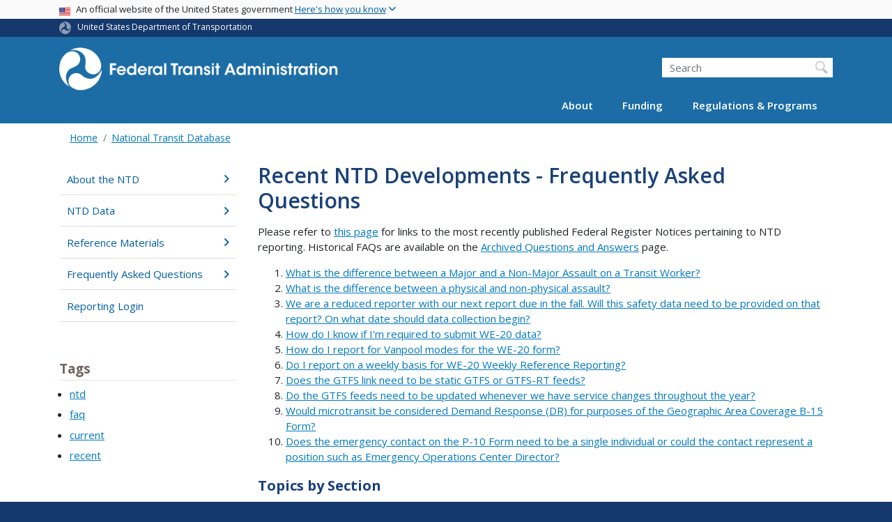

--- FILE ---
content_type: text/html; charset=UTF-8
request_url: https://www.transit.dot.gov/ntd/recent-ntd-developments-frequently-asked-questions
body_size: 19008
content:
<!DOCTYPE html>
<html lang="en" dir="ltr" prefix="og: https://ogp.me/ns#" class="is-ultimenu is-ultimobile">
  <head>
    <meta charset="utf-8" />
<script async src="https://www.googletagmanager.com/gtag/js?id=UA-18660041-1"></script>
<script>window.dataLayer = window.dataLayer || [];function gtag(){dataLayer.push(arguments)};gtag("js", new Date());gtag("set", "developer_id.dMDhkMT", true);gtag("config", "UA-18660041-1", {"groups":"default","anonymize_ip":true,"page_placeholder":"PLACEHOLDER_page_path"});gtag("config", "G-F7KLEMRB2L", {"groups":"default","page_placeholder":"PLACEHOLDER_page_location"});gtag("config", "G-0623JYSC1Q", {"groups":"default","page_placeholder":"PLACEHOLDER_page_location"});gtag('config', 'UA-6882095-7');
gtag('config', 'UA-93505521-1');
//gtag('config', 'UA-33523145-1');</script>
<meta name="description" content="This page will be updated more frequently than the other NTD FAQ page, as it will house questions about recent developments/requirements in the NTD." />
<link rel="canonical" href="https://www.transit.dot.gov/ntd/recent-ntd-developments-frequently-asked-questions" />
<meta name="twitter:card" content="summary_large_image" />
<meta name="twitter:title" content="Recent NTD Developments - Frequently Asked Questions" />
<meta name="twitter:description" content="This page will be updated more frequently than the other NTD FAQ page, as it will house questions about recent developments/requirements in the NTD." />
<meta name="twitter:site" content="@USDOT" />
<meta name="twitter:creator" content="@USDOT" />
<meta name="twitter:image" content="https://www.transit.dot.gov/themes/custom/dot_cms/images/seal_dot.png" />
<meta name="Generator" content="Drupal 10 (https://www.drupal.org)" />
<meta name="MobileOptimized" content="width" />
<meta name="HandheldFriendly" content="true" />
<meta name="viewport" content="width=device-width, initial-scale=1, shrink-to-fit=no" />
<meta http-equiv="x-ua-compatible" content="ie=edge" />
<link rel="icon" href="/themes/custom/dot_cms/favicon_dot.png" type="image/png" />

    <title>Recent NTD Developments - Frequently Asked Questions | FTA</title>
    <link rel="stylesheet" media="all" href="/sites/fta.dot.gov/files/css/css_v4EClvRrjM2-0MtJCnSXM-b4wP8kHjiQszkO3U2nrG4.css?delta=0&amp;language=en&amp;theme=fta&amp;include=[base64]" />
<link rel="stylesheet" media="all" href="/sites/fta.dot.gov/files/css/css_Cfq53OnlU2ta9CQa3R6iQ1qZCFXc1P2iQ1NHQgD_mCE.css?delta=1&amp;language=en&amp;theme=fta&amp;include=[base64]" />
<link rel="stylesheet" media="all" href="//fonts.googleapis.com/css?family=Open+Sans:300,400,600,700,800" />
<link rel="stylesheet" media="all" href="https://use.fontawesome.com/releases/v6.5.1/css/all.css" crossorigin="anonymous" integrity="sha512-DTOQO9RWCH3ppGqcWaEA1BIZOC6xxalwEsw9c2QQeAIftl+Vegovlnee1c9QX4TctnWMn13TZye+giMm8e2LwA==" />
<link rel="stylesheet" media="all" href="/sites/fta.dot.gov/files/css/css_N6m4w1H8mBkgD09hewxVMGGYK9pECrIdK7_26hmPnPI.css?delta=4&amp;language=en&amp;theme=fta&amp;include=[base64]" />
<link rel="stylesheet" media="all" href="//fonts.googleapis.com/css2?family=Open+Sans:wght@300;400;500;600;700&amp;display=swap" />
<link rel="stylesheet" media="all" href="//fonts.googleapis.com/css2?family=Raleway:ital,wght@0,400;0,500;0,600;0,700;1,400;1,500;1,600;1,700&amp;display=swap" />
<link rel="stylesheet" media="all" href="//fonts.googleapis.com/css2?family=Source+Sans+3:ital,wght@0,200..900;1,200..900&amp;display=swap" />
<link rel="stylesheet" media="all" href="//fonts.googleapis.com/css2?family=Source+Sans+Pro:ital,wght@0,300;0,400;0,600;0,700;1,300;1,400;1,600;1,700&amp;display=swap" />

    
    <!-- DAP Implementation -->
    <script async type="text/javascript" id="_fed_an_ua_tag" src="https://dap.digitalgov.gov/Universal-Federated-Analytics-Min.js?agency=DOT"></script>
  </head>
  <body class="layout-no-sidebars page-node-187026 path-ntd-recent-ntd-developments-frequently-asked-questions path-node node--type-article">
  <noscript>Please enable JavaScript to use this site.</noscript>
    <a href="#main" class="visually-hidden focusable skip-link">
      Skip to main content
    </a>
    
      <div class="dialog-off-canvas-main-canvas" data-off-canvas-main-canvas>
    <div id="page-wrapper" class="page-wrapper">
  <div id="page" class="page">

     <section class="usa-banner">
  <h1 class="sr-only">USA Banner</h1>
  <div class="usa-banner-inner container">
    <div class="row">
      <div class="usa-accordion col" id="accordion">
        <header class="usa-banner-header" id="headingOne">
          <div aria-controls="collapseOne" aria-expanded="false" class="collapsed small row" data-target="#collapseOne" data-toggle="collapse" role="complementary">
            <div class="usa-banner-guidance-gov usa-width-one-full col-sm d-flex">
              <div class="usa-media_block-icon">
                <img class="usa-banner-flag" src="/themes/custom/dot_cms/images/assets/us_flag_small.svg" alt="U.S. flag">
              </div>
              <div class="usa-media_block-body">
                <p>An official website of the United States government <button class="usa-accordion-button usa-banner-button"><span class="usa-banner-button-text">Here's how you know</span></button></p>
              </div>
            </div>
          </div>
        </header>
        <div class="usa-banner-content container">
          <div aria-labelledby="headingOne" class="collapse row" data-parent="#accordion" id="collapseOne">
            <div class="usa-banner-guidance-gov usa-width-one-half col-sm d-flex">
              <div class="usa-media_block-icon">
                <img class="usa-banner-icon" src="/themes/custom/dot_cms/images/assets/icon-dot-gov.svg" alt="Official US Government Icon">
              </div>
              <div class="usa-media_block-body">
                <p><small><strong>Official websites use .gov</strong><br>A <strong>.gov</strong> website belongs to an official government organization in the United States.</small></p>
              </div>
            </div>
            <div class="usa-banner-guidance-ssl usa-width-one-half col-sm d-flex">
              <div class="usa-media_block-icon">
                <img class="usa-banner-icon" src="/themes/custom/dot_cms/images/assets/icon-https.svg" alt="Secure Site Icon">
              </div>
              <div class="usa-media_block-body">
                <p><small><strong>Secure .gov websites use HTTPS</strong><br>
                  A <strong>lock</strong> ( <span class="icon-lock"><svg xmlns="http://www.w3.org/2000/svg" width="52" height="64" viewBox="0 0 52 64" class="usa-banner__lock-image" role="img" aria-labelledby="banner-lock-title banner-lock-description"><title id="banner-lock-title">Lock</title><desc id="banner-lock-description">A locked padlock</desc><path fill="#000000" fill-rule="evenodd" d="M26 0c10.493 0 19 8.507 19 19v9h3a4 4 0 0 1 4 4v28a4 4 0 0 1-4 4H4a4 4 0 0 1-4-4V32a4 4 0 0 1 4-4h3v-9C7 8.507 15.507 0 26 0zm0 8c-5.979 0-10.843 4.77-10.996 10.712L15 19v9h22v-9c0-6.075-4.925-11-11-11z"></path></svg></span> ) or <strong>https://</strong> means you’ve safely connected to the .gov website. Share sensitive information only on official, secure websites.
                </small></p>
              </div>
            </div>
          </div>
        </div>
      </div>
    </div>
  </div>
</section>
 
    <div class="row region region-site-notification">
    
    <div class="block block--site-notification block--emergency block-views block-views-blocksite-notification-block-notification-emergency w-100 clearfix">
    


  </div>
  
          <div class="block block--site-notification block--warning block-views block-views-blocksite-notification-block-notification-warning w-100 clearfix">
      


    </div>
  
  </div>

 <style>
.dot-ribbon {
	background: #15396c;
	color: white;
	height: 1.75rem;
	display: flex;
	align-items: center;
	font-size: .8rem;
	position: relative;
	z-index: 100;
}
.dot-ribbon svg {
	width: 17px;
	opacity: .5;
	margin-right: 6px;
}
.dot-ribbon a:link,
.dot-ribbon a:hover,
.dot-ribbon a:visited,
.dot-ribbon a:active {
	color: white;
}
</style>
<div class="dot-ribbon">
	<div class="container">
		<svg xmlns="http://www.w3.org/2000/svg" viewBox="0 0 35.82 37.1" role="img" >
			<title>U.S. Department of Transportation</title>
			<desc>U.S. Department of Transportation Icon</desc>
			<defs><style>.cls-1{fill:#FFFFFF !important;}</style></defs><title>United States Department of Transportation</title><g id="Layer_2" data-name="Layer 2"><g id="Layer_1-2" data-name="Layer 1"><path class="cls-1" d="M4.46,6.35a8.38,8.38,0,0,1,8.15-2.94c2.71.55,4.26,2.77,4.78,5.43a6.31,6.31,0,0,1-2.75,6.79c-3.68,2.1-8,3.74-8.86,8.5A13.42,13.42,0,0,0,8.47,34.4C3.81,31.8,1.13,26.6.25,21.23A18,18,0,0,1,4.46,6.35"/><path class="cls-1" d="M14.41,36.71A8.65,8.65,0,0,1,7.85,30.9a6.51,6.51,0,0,1,2.13-7,5.85,5.85,0,0,1,7.05-1c3.61,2.23,7.17,5.31,11.56,3.64A12.82,12.82,0,0,0,35.81,19C36,24.49,33,29.5,29,33a16.57,16.57,0,0,1-14.55,3.72"/><path class="cls-1" d="M34.73,12.39a9.12,9.12,0,0,1-1.53,8.8c-1.79,2.17-4.42,2.47-6.91,1.63A6.18,6.18,0,0,1,21.92,17c0-4.35.81-9.1-2.8-12.17A12.51,12.51,0,0,0,9.05,2.33c4.47-2.92,10.27-2.89,15.22-1A17.36,17.36,0,0,1,34.73,12.39"/></g></g>
		</svg>
		<a href="https://www.transportation.gov">United States Department of Transportation</a>
</div>
</div>

 <header id="header" class="header site-header site-masthead bg-primary" role="banner" aria-label="Site header">
  <div class="container">
    <div class="row">
              <nav class="navbar navbar-dark navbar-expand-lg" id="navbar-main">
                <a href="/" title="Home" rel="home" class="navbar-brand">
              <img src="/themes/custom/fta/logo_fta.svg" alt="Home" class="img-fluid d-inline-block align-top" />
            
    </a>
    

                  <button class="navbar-toggler navbar-toggler-right" type="button" data-toggle="collapse" data-target="#CollapsingNavbar" aria-controls="CollapsingNavbar" aria-expanded="false" aria-label="Toggle navigation"><span class="navbar-toggler-icon"></span></button>
                      <div class="form-inline navbar-form">
                <section class="region region-header-form">
    <div id="block-customftaheadersearch" class="block block-fixed-block-content block-fixed-block-contentcustom-fta-header-search">
  
    
      <div class="content">
      
            <div class="clearfix text-formatted field field--name-body field--type-text-with-summary field--label-hidden field__item"><div class="usasearch-search-block-form block block-usasearch block-usasearch-search-form-block" data-drupal-selector="usasearch-search-block-form" id="block-usasearchform">
   <div class="search__wrapper">
      <form block="block-usasearchform" action="https://search.usa.gov/search" method="GET" id="usasearch-search-block-form" accept-charset="UTF-8">
         <fieldset class="js-form-item js-form-type-search form-type-search js-form-item-query form-item-query form-no-label form-group">
            <label for="query" class="sr-only">Search</label>
            <input id="query" title="Enter the terms you wish to search for." placeholder="Search" class="usagov-search-autocomplete form-search form-control" autocomplete="off" aria-autocomplete="list" aria-haspopup data-drupal-selector="edit-query" type="search" name="query" value size="60" maxlength="128">
         </fieldset>
         <input data-drupal-selector="edit-affiliate" type="hidden" name="affiliate" value="dot-fta" class="form-control">
         <input data-drupal-selector="edit-submit" type="submit" id="edit-submit" value="Search" class="button js-form-submit form-submit btn btn-primary form-control">
      </form>
   </div>
</div></div>
      
    </div>
  </div>

  </section>

            </div>
                    <div class="collapse navbar-collapse" id="CollapsingNavbar">
              <section class="region region-primary-menu">
    <div id="block-ultimenu-main-navigation" class="block block-ultimenu block-ultimenu-blockultimenu-main">
  
    
      <div class="content">
      <ul id="ultimenu-main" data-ultimenu="main" class="ultimenu ultimenu--offcanvas is-ultihover is-ulticaret--triangle ultimenu--main ultimenu--htb ultimenu--horizontal"><li class="ultimenu__item uitem has-ultimenu"><a href="/about-fta" data-drupal-link-system-path="node/54366" class="ultimenu__link">About<span class="ultimenu__caret caret" aria-hidden="true"><i></i></span></a><section class="ultimenu__flyout is-htb d-lg-flex p-0">
              <section class="ultimenu__region region region--count-2 row region-ultimenu-main-about">
      <nav aria-labelledby="block-main-about1-menu" id="block-main-about1" class="block block-menu navigation menu--main---about-1">
      
  <h2  id="block-main-about1-menu">About FTA</h2>
  

        
              <ul block="block-main-about1" class="clearfix nav">
                    <li class="nav-item">
                <a href="/about-fta" class="nav-link nav-link--about-fta" data-drupal-link-system-path="node/54366">Overview</a>
              </li>
                <li class="nav-item">
                <a href="/about/brief-history-mass-transit" class="nav-link nav-link--about-brief-history-mass-transit" data-drupal-link-system-path="node/48446">History</a>
              </li>
                <li class="nav-item">
                <a href="/newsroom/press-releases" class="nav-link nav-link--newsroom-press-releases" data-drupal-link-system-path="newsroom/press-releases">News</a>
              </li>
                <li class="nav-item">
                <a href="/events" class="nav-link nav-link--events" data-drupal-link-system-path="events">Events</a>
              </li>
                <li class="nav-item">
                <a href="/newsroom/speeches" class="nav-link nav-link--newsroom-speeches" data-drupal-link-system-path="newsroom/speeches">Speeches</a>
              </li>
                <li class="nav-item">
                <a href="/newsroom/testimony" class="nav-link nav-link--newsroom-testimony" data-drupal-link-system-path="newsroom/testimony">Testimony</a>
              </li>
                <li class="nav-item">
                <a href="/about/news/fta-video-series" class="nav-link nav-link--about-news-fta-video-series" data-drupal-link-system-path="node/51531">Videos</a>
              </li>
                <li class="nav-item">
                <a href="/about/headquarters-offices" class="nav-link nav-link--about-headquarters-offices" data-drupal-link-system-path="node/48536">Offices</a>
              </li>
                <li class="nav-item">
                <a href="/about/officials/officials" class="nav-link nav-link--about-officials-officials" data-drupal-link-system-path="node/54371">Key Officials</a>
              </li>
                <li class="nav-item">
                <a href="/about/jobs/jobs" class="nav-link nav-link--about-jobs-jobs">Jobs</a>
              </li>
                <li class="nav-item">
                <a href="/about/contact/contact-us" class="nav-link nav-link--about-contact-contact-us" data-drupal-link-system-path="node/54386">Contact</a>
              </li>
        </ul>
  


  </nav>
  <nav aria-labelledby="block-main-about2-menu" id="block-main-about2" class="block block-menu navigation menu--main---about-2">
      
  <h2  id="block-main-about2-menu">Initiatives</h2>
  

        
              <ul block="block-main-about2" class="clearfix nav">
                    <li class="nav-item">
                <a href="/coordinating-council-access-and-mobility" class="nav-link nav-link--coordinating-council-access-and-mobility" data-drupal-link-system-path="node/200376">Coordinating Council on Access &amp; Mobility</a>
              </li>
                <li class="nav-item">
                <a href="/about/transit-stakeholder-engagement" class="nav-link nav-link--about-transit-stakeholder-engagement" data-drupal-link-system-path="node/186586">Transit Stakeholder Engagement</a>
              </li>
                <li class="nav-item">
                <a href="/funding/procurement/bus-procurement" class="nav-link nav-link--funding-procurement-bus-procurement" data-drupal-link-system-path="node/201176">Bus Procurement</a>
              </li>
                <li class="nav-item">
                <a href="/about/public-transportation-during-major-events" class="nav-link nav-link--about-public-transportation-during-major-events" data-drupal-link-system-path="node/228621">Public Transportation During Major Events</a>
              </li>
        </ul>
  


  </nav>

  </section>

          </section></li><li class="ultimenu__item uitem has-ultimenu"><a href="/funding/grants/grant-programs" data-drupal-link-system-path="node/54296" class="ultimenu__link">Funding<span class="ultimenu__caret caret" aria-hidden="true"><i></i></span></a><section class="ultimenu__flyout is-htb d-lg-flex p-0">
              <section class="ultimenu__region region region--count-2 row region-ultimenu-main-funding">
      <nav aria-labelledby="block-main-funding1-menu" id="block-main-funding1" class="block block-menu navigation menu--main---funding-1">
      
  <h2  id="block-main-funding1-menu">Grants</h2>
  

        
              <ul block="block-main-funding1" class="clearfix nav">
                    <li class="nav-item">
                <a href="/funding/grants/grant-programs" class="nav-link nav-link--funding-grants-grant-programs" data-drupal-link-system-path="node/54296">Grant Programs</a>
              </li>
                <li class="nav-item">
                <a href="/funding/grants/applying/applying-fta-funding" class="nav-link nav-link--funding-grants-applying-applying-fta-funding" data-drupal-link-system-path="node/54226">Applying</a>
              </li>
                <li class="nav-item">
                <a href="/funding/grantee-resources/certifications-and-assurances/certifications-assurances" class="nav-link nav-link--funding-grantee-resources-certifications-and-assurances-certifications-assurances" data-drupal-link-system-path="node/40816">Grantee Tools</a>
              </li>
                <li class="nav-item">
                <a href="/funding/grantee-resources/teamtrams/transit-award-management-system-trams" class="nav-link nav-link--funding-grantee-resources-teamtrams-transit-award-management-system-trams" data-drupal-link-system-path="node/41071">Transit Award Management System</a>
              </li>
                <li class="nav-item">
                <a href="/ntd" class="nav-link nav-link--ntd" data-drupal-link-system-path="node/48066">National Transit Database</a>
              </li>
        </ul>
  


  </nav>
  <nav aria-labelledby="block-main-funding2-menu" id="block-main-funding2" class="block block-menu navigation menu--main---funding-2">
      
  <h2  id="block-main-funding2-menu">Resources</h2>
  

        
              <ul block="block-main-funding2" class="clearfix nav">
                    <li class="nav-item">
                <a href="/funding/apportionments" class="nav-link nav-link--funding-apportionments" data-drupal-link-system-path="node/54346">Apportionments</a>
              </li>
                <li class="nav-item">
                <a href="/funding/budget-performance" class="nav-link nav-link--funding-budget-performance" data-drupal-link-system-path="node/54396">Budget &amp; Performance</a>
              </li>
                <li class="nav-item">
                <a href="/funding/procurement/procurement" class="nav-link nav-link--funding-procurement-procurement" data-drupal-link-system-path="node/54351">Procurement</a>
              </li>
                <li class="nav-item">
                <a href="/funding/funding-finance-resources/funding-finance-resources" class="nav-link nav-link--funding-funding-finance-resources-funding-finance-resources" data-drupal-link-system-path="node/54266">Funding &amp; Finance Resources</a>
              </li>
                <li class="nav-item">
                <a href="/census" class="nav-link nav-link--census" data-drupal-link-system-path="node/166426">2020 Census</a>
              </li>
        </ul>
  


  </nav>

  </section>

          </section></li><li class="ultimenu__item uitem has-ultimenu"><a href="/regulations-and-guidance/regulations-and-guidance" data-drupal-link-system-path="node/54321" class="ultimenu__link">Regulations &amp; Programs<span class="ultimenu__caret caret" aria-hidden="true"><i></i></span></a><section class="ultimenu__flyout is-htb d-lg-flex p-0">
              <section class="ultimenu__region region region--count-2 row region-ultimenu-main-regulations-programs">
      <nav aria-labelledby="block-main-regulations-programs1-menu" id="block-main-regulations-programs1" class="block block-menu navigation menu--main---regulations-programs">
      
  <h2  id="block-main-regulations-programs1-menu">Oversight &amp; Policy Areas</h2>
  

        
              <ul block="block-main-regulations-programs1" class="clearfix nav">
                    <li class="nav-item">
                <a href="/regulations-and-guidance/regulations-and-guidance" class="nav-link nav-link--regulations-and-guidance-regulations-and-guidance" data-drupal-link-system-path="node/54321">Overview</a>
              </li>
                <li class="nav-item">
                <a href="/regulations-and-guidance/safety/transit-safety-oversight-tso" class="nav-link nav-link--regulations-and-guidance-safety-transit-safety-oversight-tso" data-drupal-link-system-path="node/54331">Safety &amp; Oversight</a>
              </li>
                <li class="nav-item">
                <a href="/civilrights" class="nav-link nav-link--civilrights" data-drupal-link-system-path="node/54246">Civil Rights</a>
              </li>
                <li class="nav-item">
                <a href="/regulations-and-guidance/program-oversight/program-oversight" class="nav-link nav-link--regulations-and-guidance-program-oversight-program-oversight" data-drupal-link-system-path="node/41116">Program Oversight</a>
              </li>
                <li class="nav-item">
                <a href="/regulations-and-guidance/transportation-planning/transportation-planning" class="nav-link nav-link--regulations-and-guidance-transportation-planning-transportation-planning" data-drupal-link-system-path="node/54256">Transportation Planning</a>
              </li>
                <li class="nav-item">
                <a href="/regulations-and-guidance/environmental-programs/environmental-programs" class="nav-link nav-link--regulations-and-guidance-environmental-programs-environmental-programs" data-drupal-link-system-path="node/54261">Environment</a>
              </li>
                <li class="nav-item">
                <a href="/regulations-and-guidance/access/charter-bus-service/charter-bus-service-regulations-0" class="nav-link nav-link--regulations-and-guidance-access-charter-bus-service-charter-bus-service-regulations-0" data-drupal-link-system-path="node/54306">Charter Service</a>
              </li>
                <li class="nav-item">
                <a href="/TAM" class="nav-link nav-link--tam" data-drupal-link-system-path="node/54436">Transit Asset Management</a>
              </li>
                <li class="nav-item">
                <a href="/buyamerica" class="nav-link nav-link--buyamerica" data-drupal-link-system-path="node/54236">Buy America</a>
              </li>
                <li class="nav-item">
                <a href="/regulations-and-guidance/project-management-oversight-pmo" class="nav-link nav-link--regulations-and-guidance-project-management-oversight-pmo" data-drupal-link-system-path="node/52136">Project Management Oversight</a>
              </li>
        </ul>
  


  </nav>
  <nav aria-labelledby="block-main-regulations-programs2-menu" id="block-main-regulations-programs2" class="block block-menu navigation menu--main---regulations-program2">
      
  <h2  id="block-main-regulations-programs2-menu">Resources</h2>
  

        
              <ul block="block-main-regulations-programs2" class="clearfix nav">
                    <li class="nav-item">
                <a href="/research-innovation" class="nav-link nav-link--research-innovation" data-drupal-link-system-path="node/54241">Research &amp; Innovation</a>
              </li>
                <li class="nav-item">
                <a href="/legislation" class="nav-link nav-link--legislation" data-drupal-link-system-path="node/54391">Legislation</a>
              </li>
                <li class="nav-item">
                <a href="/guidance" class="nav-link nav-link--guidance" data-drupal-link-system-path="node/51886">Guidance Center</a>
              </li>
                <li class="nav-item">
                <a href="/regulations/federal-register-documents" class="nav-link nav-link--regulations-federal-register-documents" data-drupal-link-system-path="regulations/federal-register-documents">Federal Register Notices &amp; Rulemaking Documents</a>
              </li>
                <li class="nav-item">
                <a href="/regulations-and-programs/fta-circulars/circulars" class="nav-link nav-link--regulations-and-programs-fta-circulars-circulars" data-drupal-link-system-path="node/48081">FTA Circulars</a>
              </li>
                <li class="nav-item">
                <a href="/regulations-and-guidance/policy-letters/administrator-dear-colleague-letters" class="nav-link nav-link--regulations-and-guidance-policy-letters-administrator-dear-colleague-letters" data-drupal-link-system-path="node/51901">Dear Colleague Letters</a>
              </li>
                <li class="nav-item">
                <a href="/RealEstate" class="nav-link nav-link--realestate" data-drupal-link-system-path="node/52156">Real Estate</a>
              </li>
                <li class="nav-item">
                <a href="/funding/grants/fta-sponsored-technical-assistance-training-and-research-resource-programs" class="nav-link nav-link--funding-grants-fta-sponsored-technical-assistance-training-and-research-resource-programs" data-drupal-link-system-path="node/55921">Technical Assistance</a>
              </li>
        </ul>
  


  </nav>

  </section>

          </section></li></ul><button data-ultimenu-button="#ultimenu-main" class="button button--ultimenu button--ultiburger" aria-label="Menu Main navigation (Desktop)"><span class="bars">Menu Main navigation (Desktop)</span></button>
    </div>
  </div>
<div id="block-ultimenu-mobile-navigation" class="block block-ultimenu block-ultimenu-blockultimenu-main">
  
    
      <div class="content">
      <ul id="ultimenu-main" data-ultimenu="main" class="ultimenu ultimenu--offcanvas is-ulticaret--triangle ultimenu--main ultimenu--htb ultimenu--horizontal"><li class="ultimenu__item uitem has-ultimenu"><a href="/about-fta" data-drupal-link-system-path="node/54366" class="ultimenu__link">About<span class="ultimenu__caret caret" aria-hidden="true"><i></i></span></a><section class="ultimenu__flyout is-htb d-lg-flex p-0">
              <section class="ultimenu__region region region--count-2 row region-ultimenu-main-about">
      <nav aria-labelledby="block-main-about1-menu" id="block-main-about1" class="block block-menu navigation menu--main---about-1">
      
  <h2  id="block-main-about1-menu">About FTA</h2>
  

        
              <ul block="block-main-about1" class="clearfix nav">
                    <li class="nav-item">
                <a href="/about-fta" class="nav-link nav-link--about-fta" data-drupal-link-system-path="node/54366">Overview</a>
              </li>
                <li class="nav-item">
                <a href="/about/brief-history-mass-transit" class="nav-link nav-link--about-brief-history-mass-transit" data-drupal-link-system-path="node/48446">History</a>
              </li>
                <li class="nav-item">
                <a href="/newsroom/press-releases" class="nav-link nav-link--newsroom-press-releases" data-drupal-link-system-path="newsroom/press-releases">News</a>
              </li>
                <li class="nav-item">
                <a href="/events" class="nav-link nav-link--events" data-drupal-link-system-path="events">Events</a>
              </li>
                <li class="nav-item">
                <a href="/newsroom/speeches" class="nav-link nav-link--newsroom-speeches" data-drupal-link-system-path="newsroom/speeches">Speeches</a>
              </li>
                <li class="nav-item">
                <a href="/newsroom/testimony" class="nav-link nav-link--newsroom-testimony" data-drupal-link-system-path="newsroom/testimony">Testimony</a>
              </li>
                <li class="nav-item">
                <a href="/about/news/fta-video-series" class="nav-link nav-link--about-news-fta-video-series" data-drupal-link-system-path="node/51531">Videos</a>
              </li>
                <li class="nav-item">
                <a href="/about/headquarters-offices" class="nav-link nav-link--about-headquarters-offices" data-drupal-link-system-path="node/48536">Offices</a>
              </li>
                <li class="nav-item">
                <a href="/about/officials/officials" class="nav-link nav-link--about-officials-officials" data-drupal-link-system-path="node/54371">Key Officials</a>
              </li>
                <li class="nav-item">
                <a href="/about/jobs/jobs" class="nav-link nav-link--about-jobs-jobs">Jobs</a>
              </li>
                <li class="nav-item">
                <a href="/about/contact/contact-us" class="nav-link nav-link--about-contact-contact-us" data-drupal-link-system-path="node/54386">Contact</a>
              </li>
        </ul>
  


  </nav>
  <nav aria-labelledby="block-main-about2-menu" id="block-main-about2" class="block block-menu navigation menu--main---about-2">
      
  <h2  id="block-main-about2-menu">Initiatives</h2>
  

        
              <ul block="block-main-about2" class="clearfix nav">
                    <li class="nav-item">
                <a href="/coordinating-council-access-and-mobility" class="nav-link nav-link--coordinating-council-access-and-mobility" data-drupal-link-system-path="node/200376">Coordinating Council on Access &amp; Mobility</a>
              </li>
                <li class="nav-item">
                <a href="/about/transit-stakeholder-engagement" class="nav-link nav-link--about-transit-stakeholder-engagement" data-drupal-link-system-path="node/186586">Transit Stakeholder Engagement</a>
              </li>
                <li class="nav-item">
                <a href="/funding/procurement/bus-procurement" class="nav-link nav-link--funding-procurement-bus-procurement" data-drupal-link-system-path="node/201176">Bus Procurement</a>
              </li>
                <li class="nav-item">
                <a href="/about/public-transportation-during-major-events" class="nav-link nav-link--about-public-transportation-during-major-events" data-drupal-link-system-path="node/228621">Public Transportation During Major Events</a>
              </li>
        </ul>
  


  </nav>

  </section>

          </section></li><li class="ultimenu__item uitem has-ultimenu"><a href="/funding/grants/grant-programs" data-drupal-link-system-path="node/54296" class="ultimenu__link">Funding<span class="ultimenu__caret caret" aria-hidden="true"><i></i></span></a><section class="ultimenu__flyout is-htb d-lg-flex p-0">
              <section class="ultimenu__region region region--count-2 row region-ultimenu-main-funding">
      <nav aria-labelledby="block-main-funding1-menu" id="block-main-funding1" class="block block-menu navigation menu--main---funding-1">
      
  <h2  id="block-main-funding1-menu">Grants</h2>
  

        
              <ul block="block-main-funding1" class="clearfix nav">
                    <li class="nav-item">
                <a href="/funding/grants/grant-programs" class="nav-link nav-link--funding-grants-grant-programs" data-drupal-link-system-path="node/54296">Grant Programs</a>
              </li>
                <li class="nav-item">
                <a href="/funding/grants/applying/applying-fta-funding" class="nav-link nav-link--funding-grants-applying-applying-fta-funding" data-drupal-link-system-path="node/54226">Applying</a>
              </li>
                <li class="nav-item">
                <a href="/funding/grantee-resources/certifications-and-assurances/certifications-assurances" class="nav-link nav-link--funding-grantee-resources-certifications-and-assurances-certifications-assurances" data-drupal-link-system-path="node/40816">Grantee Tools</a>
              </li>
                <li class="nav-item">
                <a href="/funding/grantee-resources/teamtrams/transit-award-management-system-trams" class="nav-link nav-link--funding-grantee-resources-teamtrams-transit-award-management-system-trams" data-drupal-link-system-path="node/41071">Transit Award Management System</a>
              </li>
                <li class="nav-item">
                <a href="/ntd" class="nav-link nav-link--ntd" data-drupal-link-system-path="node/48066">National Transit Database</a>
              </li>
        </ul>
  


  </nav>
  <nav aria-labelledby="block-main-funding2-menu" id="block-main-funding2" class="block block-menu navigation menu--main---funding-2">
      
  <h2  id="block-main-funding2-menu">Resources</h2>
  

        
              <ul block="block-main-funding2" class="clearfix nav">
                    <li class="nav-item">
                <a href="/funding/apportionments" class="nav-link nav-link--funding-apportionments" data-drupal-link-system-path="node/54346">Apportionments</a>
              </li>
                <li class="nav-item">
                <a href="/funding/budget-performance" class="nav-link nav-link--funding-budget-performance" data-drupal-link-system-path="node/54396">Budget &amp; Performance</a>
              </li>
                <li class="nav-item">
                <a href="/funding/procurement/procurement" class="nav-link nav-link--funding-procurement-procurement" data-drupal-link-system-path="node/54351">Procurement</a>
              </li>
                <li class="nav-item">
                <a href="/funding/funding-finance-resources/funding-finance-resources" class="nav-link nav-link--funding-funding-finance-resources-funding-finance-resources" data-drupal-link-system-path="node/54266">Funding &amp; Finance Resources</a>
              </li>
                <li class="nav-item">
                <a href="/census" class="nav-link nav-link--census" data-drupal-link-system-path="node/166426">2020 Census</a>
              </li>
        </ul>
  


  </nav>

  </section>

          </section></li><li class="ultimenu__item uitem has-ultimenu"><a href="/regulations-and-guidance/regulations-and-guidance" data-drupal-link-system-path="node/54321" class="ultimenu__link">Regulations &amp; Programs<span class="ultimenu__caret caret" aria-hidden="true"><i></i></span></a><section class="ultimenu__flyout is-htb d-lg-flex p-0">
              <section class="ultimenu__region region region--count-2 row region-ultimenu-main-regulations-programs">
      <nav aria-labelledby="block-main-regulations-programs1-menu" id="block-main-regulations-programs1" class="block block-menu navigation menu--main---regulations-programs">
      
  <h2  id="block-main-regulations-programs1-menu">Oversight &amp; Policy Areas</h2>
  

        
              <ul block="block-main-regulations-programs1" class="clearfix nav">
                    <li class="nav-item">
                <a href="/regulations-and-guidance/regulations-and-guidance" class="nav-link nav-link--regulations-and-guidance-regulations-and-guidance" data-drupal-link-system-path="node/54321">Overview</a>
              </li>
                <li class="nav-item">
                <a href="/regulations-and-guidance/safety/transit-safety-oversight-tso" class="nav-link nav-link--regulations-and-guidance-safety-transit-safety-oversight-tso" data-drupal-link-system-path="node/54331">Safety &amp; Oversight</a>
              </li>
                <li class="nav-item">
                <a href="/civilrights" class="nav-link nav-link--civilrights" data-drupal-link-system-path="node/54246">Civil Rights</a>
              </li>
                <li class="nav-item">
                <a href="/regulations-and-guidance/program-oversight/program-oversight" class="nav-link nav-link--regulations-and-guidance-program-oversight-program-oversight" data-drupal-link-system-path="node/41116">Program Oversight</a>
              </li>
                <li class="nav-item">
                <a href="/regulations-and-guidance/transportation-planning/transportation-planning" class="nav-link nav-link--regulations-and-guidance-transportation-planning-transportation-planning" data-drupal-link-system-path="node/54256">Transportation Planning</a>
              </li>
                <li class="nav-item">
                <a href="/regulations-and-guidance/environmental-programs/environmental-programs" class="nav-link nav-link--regulations-and-guidance-environmental-programs-environmental-programs" data-drupal-link-system-path="node/54261">Environment</a>
              </li>
                <li class="nav-item">
                <a href="/regulations-and-guidance/access/charter-bus-service/charter-bus-service-regulations-0" class="nav-link nav-link--regulations-and-guidance-access-charter-bus-service-charter-bus-service-regulations-0" data-drupal-link-system-path="node/54306">Charter Service</a>
              </li>
                <li class="nav-item">
                <a href="/TAM" class="nav-link nav-link--tam" data-drupal-link-system-path="node/54436">Transit Asset Management</a>
              </li>
                <li class="nav-item">
                <a href="/buyamerica" class="nav-link nav-link--buyamerica" data-drupal-link-system-path="node/54236">Buy America</a>
              </li>
                <li class="nav-item">
                <a href="/regulations-and-guidance/project-management-oversight-pmo" class="nav-link nav-link--regulations-and-guidance-project-management-oversight-pmo" data-drupal-link-system-path="node/52136">Project Management Oversight</a>
              </li>
        </ul>
  


  </nav>
  <nav aria-labelledby="block-main-regulations-programs2-menu" id="block-main-regulations-programs2" class="block block-menu navigation menu--main---regulations-program2">
      
  <h2  id="block-main-regulations-programs2-menu">Resources</h2>
  

        
              <ul block="block-main-regulations-programs2" class="clearfix nav">
                    <li class="nav-item">
                <a href="/research-innovation" class="nav-link nav-link--research-innovation" data-drupal-link-system-path="node/54241">Research &amp; Innovation</a>
              </li>
                <li class="nav-item">
                <a href="/legislation" class="nav-link nav-link--legislation" data-drupal-link-system-path="node/54391">Legislation</a>
              </li>
                <li class="nav-item">
                <a href="/guidance" class="nav-link nav-link--guidance" data-drupal-link-system-path="node/51886">Guidance Center</a>
              </li>
                <li class="nav-item">
                <a href="/regulations/federal-register-documents" class="nav-link nav-link--regulations-federal-register-documents" data-drupal-link-system-path="regulations/federal-register-documents">Federal Register Notices &amp; Rulemaking Documents</a>
              </li>
                <li class="nav-item">
                <a href="/regulations-and-programs/fta-circulars/circulars" class="nav-link nav-link--regulations-and-programs-fta-circulars-circulars" data-drupal-link-system-path="node/48081">FTA Circulars</a>
              </li>
                <li class="nav-item">
                <a href="/regulations-and-guidance/policy-letters/administrator-dear-colleague-letters" class="nav-link nav-link--regulations-and-guidance-policy-letters-administrator-dear-colleague-letters" data-drupal-link-system-path="node/51901">Dear Colleague Letters</a>
              </li>
                <li class="nav-item">
                <a href="/RealEstate" class="nav-link nav-link--realestate" data-drupal-link-system-path="node/52156">Real Estate</a>
              </li>
                <li class="nav-item">
                <a href="/funding/grants/fta-sponsored-technical-assistance-training-and-research-resource-programs" class="nav-link nav-link--funding-grants-fta-sponsored-technical-assistance-training-and-research-resource-programs" data-drupal-link-system-path="node/55921">Technical Assistance</a>
              </li>
        </ul>
  


  </nav>

  </section>

          </section></li></ul><button data-ultimenu-button="#ultimenu-main" class="button button--ultimenu button--ultiburger" aria-label="Menu Main navigation (Mobile)"><span class="bars">Menu Main navigation (Mobile)</span></button>
    </div>
  </div>

  </section>

          </div>
                      </nav>
      </div><!-- row -->
</div><!-- container -->
</header>

    <main id="main" class="main" role="main" aria-label="Site main">

              <div class="highlighted">
          <aside class="container section clearfix" role="complementary">
              <div data-drupal-messages-fallback class="hidden"></div>


          </aside>
        </div>
      
      
      
      <div id="main-wrapper" class="layout-main-wrapper clearfix">
                  <div id="main" class="container">

                            <div id="block-fta-breadcrumbs" class="block block-system block-system-breadcrumb-block">
  
    
      <div class="content">
      

  <nav role="navigation" aria-label="breadcrumb">
    <ol class="breadcrumb">
                  <li class="breadcrumb-item">
          <a href="/">Home</a>
        </li>
                        <li class="breadcrumb-item">
          <a href="/ntd">National Transit Database</a>
        </li>
              </ol>
  </nav>

    </div>
  </div>


            
            <div class="row row-offcanvas row-offcanvas-left clearfix">

                              <!-- Sidebar First Region -->
                <div class="sidebar col-xs-12 col-sm-12 col-md-3 col-lg-3 col-xl-3 order-first">
                  <aside class="sidebar_first section" role="complementary">
                    
  <aside id="dot-region-view-mode--article" class="dot-region-view-mode dot-region-view-mode--article sidebar_first section" role="complementary">
    <!-- Editorial Category Menu Starts -->
          <div id="sidenav" class="sidenav">
        <h1 class="sidenav-header text-white" id="nav-header">In This Section</h1>
        <nav class="wrapper__sidenav dot_left_nav" role="navigation" aria-labelledby="nav-header">
          
            <div class="field field--name-field-editorial-category field--type-entity-reference field--label-hidden field__item">

            <div class="field field--name-field-left-nav-menu field--type-entity-reference field--label-hidden field__item">
              <ul class="clearfix nav">
                    <li class="nav-item menu-item--expanded">
                <a href="/ntd/what-national-transit-database-ntd-program" class="nav-link" data-drupal-link-system-path="node/47926">About the NTD</a>
                                <ul class="menu">
                    <li class="nav-item">
                <a href="/ntd/what-national-transit-database-ntd-program" class="nav-link" data-drupal-link-system-path="node/47926">Overview</a>
              </li>
                <li class="nav-item">
                <a href="/ntd/contact-information-ntd-operations" class="nav-link" data-drupal-link-system-path="node/47921">Contact the NTD</a>
              </li>
                <li class="nav-item">
                <a href="/ntd/how-apply-reporting-id" class="nav-link" data-drupal-link-system-path="node/52116">Apply for a Reporting ID</a>
              </li>
        </ul>
  
              </li>
                <li class="nav-item menu-item--expanded">
                <a href="/ntd/ntd-data" class="nav-link" data-drupal-link-system-path="ntd/ntd-data">NTD Data</a>
                                <ul class="menu">
                    <li class="nav-item">
                <a href="/ntd/ntd-data" class="nav-link" data-drupal-link-system-path="ntd/ntd-data">NTD Data Reports</a>
              </li>
                <li class="nav-item">
                <a href="/ntd/transit-agency-profiles" class="nav-link" data-drupal-link-system-path="ntd/transit-agency-profiles">Transit Agency Profiles</a>
              </li>
                <li class="nav-item">
                <a href="/ntd/national-transit-summaries-and-trends-ntst" class="nav-link" data-drupal-link-system-path="node/228551">National Transit Summaries &amp; Trends</a>
              </li>
                <li class="nav-item">
                <a href="/ntd/fta-census-map" class="nav-link" data-drupal-link-system-path="node/185481">FTA Census Map</a>
              </li>
                <li class="nav-item">
                <a href="/ntd/monthly-ridership" class="nav-link" data-drupal-link-system-path="node/202441">Monthly Ridership</a>
              </li>
                <li class="nav-item">
                <a href="/ntd/accessing-national-transit-database-ntd-safety-and-security-event-data" class="nav-link" data-drupal-link-system-path="node/203146">Safety and Security</a>
              </li>
        </ul>
  
              </li>
                <li class="nav-item menu-item--expanded">
                <a href="/ntd/manuals" class="nav-link" data-drupal-link-system-path="node/48186">Reference Materials</a>
                                <ul class="menu">
                    <li class="nav-item">
                <a href="/ntd/manuals" class="nav-link" data-drupal-link-system-path="node/48186">Manuals</a>
              </li>
                <li class="nav-item">
                <a href="/ntd/knowledge-base-articles" class="nav-link" data-drupal-link-system-path="node/188566">Knowledge Base Articles</a>
              </li>
                <li class="nav-item">
                <a href="/ntd/trainings-and-conferences" class="nav-link" data-drupal-link-system-path="node/45381">Trainings and Conferences</a>
              </li>
                <li class="nav-item">
                <a href="/ntd/ntd-reporting-system-forms" class="nav-link" data-drupal-link-system-path="node/48591">Reporting Forms</a>
              </li>
                <li class="nav-item">
                <a href="/ntd/presentations-and-webinars" class="nav-link" data-drupal-link-system-path="node/52496">Presentations and Webinars</a>
              </li>
                <li class="nav-item">
                <a href="/ntd/federal-register-notices-rules-regulations" class="nav-link" data-drupal-link-system-path="node/52106">Rules and Regulations</a>
              </li>
                <li class="nav-item">
                <a href="/ntd/national-transit-database-ntd-glossary" class="nav-link" data-drupal-link-system-path="node/47931">NTD Glossary</a>
              </li>
        </ul>
  
              </li>
                <li class="nav-item menu-item--expanded">
                <a href="/ntd/faq-general-ntd-reporting" class="nav-link">Frequently Asked Questions</a>
                                <ul class="menu">
                    <li class="nav-item">
                <a href="/ntd/faq-general-ntd-reporting" class="nav-link">General Reporting</a>
              </li>
                <li class="nav-item">
                <a href="/ntd/ntd-data-products-frequently-asked-questions-0" class="nav-link" data-drupal-link-system-path="node/215186">NTD Data Products</a>
              </li>
                <li class="nav-item">
                <a href="/ntd/recent-ntd-developments-frequently-asked-questions-0" class="nav-link" data-drupal-link-system-path="node/203211">Upcoming Developments</a>
              </li>
        </ul>
  
              </li>
                <li class="nav-item">
                <a href="/ntd/national-transit-reporting-tool" class="nav-link" data-drupal-link-system-path="node/52101">Reporting Login</a>
              </li>
        </ul>
  

</div>
      
</div>
      
        </nav>
      </div>
      <!-- Editorial Category Menu Ends -->
   <div id="sidecontent" class="sidecontent">
     <!-- Related Content Starts -->
     <div class="wrapper__related_links">
     
        
        
        
        
        
                  <div class="sidebar__content_block mb-5">
            <h2 class="sidebar__title">Tags</h2>
            <ul class="list_related_links">
                                                                                                                                                                                                                                                                                                                                                                                                                                                                                                                  <li>
                    <a href="/taxonomy/term/1831" class="" >
                                            ntd
                    </a>
                  </li>
                                                                <li>
                    <a href="/taxonomy/term/1601" class="" >
                                            faq
                    </a>
                  </li>
                                                                <li>
                    <a href="/tags/current" class="" >
                                            current
                    </a>
                  </li>
                                                                <li>
                    <a href="/tags/recent" class="" >
                                            recent
                    </a>
                  </li>
                                                                                                      </ul>
          </div>
              </div>
      <!-- Related Content Ends -->
      <!-- Contact Info Block Starts -->
            <!-- Contact Info Block Ends -->
    </div>
  </aside>


                  </aside>
                </div>
                <!-- Main Content Region -->
                <div class="col-xs-12 col-sm-12 col-md-9 col-lg-9 col-xl-9"  class="main-content col order-last" id="content" role="main">
                  <section class="section pb-5">
                    <a id="main-content" tabindex="-1"></a>
                      <div id="block-fta-content" class="block block-system block-system-main-block">
  
    
      <div class="content">
      

<article data-history-node-id="187026" class="node node--type-article node--view-mode-full content__core clearfix">
  <div class="node__content mt-0 clearfix">
        
    

    
      <h1 class="page__title node__title mt-0"><span class="field field--name-title field--type-string field--label-hidden">Recent NTD Developments - Frequently Asked Questions</span>
</h1>
    

    
    
          <div class="mb-4 clearfix">
        
        <p class="MsoNormal"><a id="Top" name="Top">Please</a> refer to <a href="https://www.transit.dot.gov/ntd/federal-register-notices-rules-regulations">this page</a> for links to the most recently published Federal Register Notices pertaining to NTD reporting.&nbsp;Historical FAQs are available on the <a href="http://transit.dot.gov/ntd/ntd-archived-questions-and-answers">Archived Questions and Answers</a> page.&nbsp;&nbsp;</p>

<ol>
	<li class="MsoNormal"><a href="#Assault Non Major Major">What is the difference between a Major and a Non-Major Assault on a Transit Worker?</a></li>
	<li class="MsoNormal"><a href="#Assault Physical vs. Non">What is the difference between a physical and non-physical assault?</a></li>
	<li class="MsoNormal"><a href="#Assault Reduced Reporter">We are a reduced reporter with our next report due in the fall. Will this safety data need to be provided on that report? On what date should data collection begin?</a></li>
	<li class="MsoNormal"><a href="#WE - Required">How do I know if I'm required to submit WE-20 data?</a></li>
	<li class="MsoNormal"><a href="#WE - Vanpool">How do I report for Vanpool modes for the WE-20 form?</a></li>
	<li class="MsoNormal"><a href="#WE - Weekly Basis">Do I report on a weekly basis for WE-20 Weekly Reference Reporting?</a></li>
	<li class="MsoNormal"><a href="#GTFS - Static">Does the GTFS link need to be static GTFS or GTFS-RT feeds?</a></li>
	<li class="MsoNormal"><a href="#GTFS - Recent Update">Do the GTFS feeds need to be updated whenever we have service changes throughout the year?</a></li>
	<li class="MsoNormal"><a href="#B-15 - ADA">Would microtransit be considered Demand Response (DR) for purposes of the Geographic Area Coverage B-15 Form?</a></li>
	<li class="MsoNormal"><a href="#Emerg - One Person">Does the emergency contact on the P-10 Form need to be a single individual or could the contact represent a position such as Emergency Operations Center Director?</a></li>
</ol>

<h3 class="MsoNormal">Topics by Section</h3>

<ul>
	<li class="MsoNormal"><a href="#Assault on Transit Workers Section">Assault on Transit Workers</a></li>
	<li class="MsoNormal"><a href="#Weekly Reference Section">Weekly Reference (WE-20 Reporting)</a></li>
	<li class="MsoNormal"><a href="#2023-2024 New Section">New 2023-2024 Annual Requirements</a></li>
</ul>

<h4 class="MsoNormal"><a id="Assault on Transit Workers Section" name="Assault on Transit Workers Section">Assault on Transit Workers</a></h4>

<ul>
	<li class="MsoNormal"><a href="#Assault - Effective"><span style="mso-fareast-font-family:&quot;Times New Roman&quot;">When is the requirement effective for data collection and data entry?</span></a><span style="mso-fareast-font-family:&quot;Times New Roman&quot;"> </span><span style="mso-fareast-font-family:&quot;Times New Roman&quot;"><o:p></o:p></span><a href="#Assault Collection Methods"><span style="mso-fareast-font-family:&quot;Times New Roman&quot;"></span></a></li>
	<li class="MsoNormal"><a href="#Assault Collection Methods"><span style="mso-fareast-font-family:&quot;Times New Roman&quot;">Does FTA prescribe or constrain methods for collecting information on assaults on transit workers?</span></a><span style="mso-fareast-font-family:&quot;Times New Roman&quot;"><o:p></o:p></span></li>
	<li class="MsoNormal"><a href="#Assault Vandalism"><span style="mso-fareast-font-family:&quot;Times New Roman&quot;">Can FTA define the difference between Vandalism (System Security Event) and Assault on a Transit Worker when the vandalism impacts the transit worker? Is there one event type that trumps?</span></a><span style="mso-fareast-font-family:&quot;Times New Roman&quot;"><o:p></o:p></span></li>
	<li class="MsoNormal"><a href="#Assault Location"><span style="mso-fareast-font-family:&quot;Times New Roman&quot;">Does the location of the assault matter?</span></a><span style="mso-fareast-font-family:
&quot;Times New Roman&quot;"><o:p></o:p></span></li>
	<li class="MsoNormal"><a href="#Assault Endanger"><span style="mso-fareast-font-family:&quot;Times New Roman&quot;">As intent to endanger and/or reckless disregard for the safety of human life is part of what constitutes an assault, how should agencies reasonably determine if this was met if a) police are not called and b) it is non-physical and c) the transit worker is not injured. How much should agencies look into the details to see if it meets the reporting threshold?</span></a><span style="mso-fareast-font-family:&quot;Times New Roman&quot;"><o:p></o:p></span></li>
	<li class="MsoNormal"><a href="#Assault Data Use"><span style="mso-fareast-font-family:&quot;Times New Roman&quot;">How will the data be used?</span></a><span style="mso-fareast-font-family:&quot;Times New Roman&quot;"><o:p></o:p></span></li>
	<li class="MsoNormal"><a href="#Assault Assailant"><span style="mso-fareast-font-family:&quot;Times New Roman&quot;">Does it matter who the assailant is?</span></a><span style="mso-fareast-font-family:
&quot;Times New Roman&quot;"><o:p></o:p></span></li>
	<li class="MsoNormal"><a href="#Assault Non Major Major"><span style="mso-fareast-font-family:&quot;Times New Roman&quot;">What is the difference between a Major and a Non-Major Assault on a Transit Worker?</span></a><span style="mso-fareast-font-family:&quot;Times New Roman&quot;"><o:p></o:p></span></li>
	<li class="MsoNormal"><a href="#Assault Initiation"><span style="mso-fareast-font-family:&quot;Times New Roman&quot;">Does it matter if the transit worker initiated the event?</span></a><span style="mso-fareast-font-family:&quot;Times New Roman&quot;"><o:p></o:p></span></li>
	<li class="MsoNormal"><a href="#Assault Physical vs. Non"><span style="mso-fareast-font-family:&quot;Times New Roman&quot;">What is the difference between a physical and non-physical assault?</span></a><span style="mso-fareast-font-family:&quot;Times New Roman&quot;"><o:p></o:p></span></li>
	<li class="MsoNormal"><a href="#Assault Volunteers"><span style="mso-fareast-font-family:&quot;Times New Roman&quot;">Are volunteers or contractors considered transit workers for the purpose of this data collection?</span></a><span style="mso-fareast-font-family:&quot;Times New Roman&quot;"><o:p></o:p></span></li>
	<li class="MsoNormal"><a href="#Assault Resources Data Entry"><span style="mso-fareast-font-family:&quot;Times New Roman&quot;">What resources can be provided to actually start gathering data on the forms before data entry?</span></a><span style="mso-fareast-font-family:&quot;Times New Roman&quot;"><o:p></o:p></span></li>
	<li class="MsoNormal"><a href="#Assault - Injury Only"><span style="mso-fareast-font-family:&quot;Times New Roman&quot;">Should I report an assault on a transit worker as a major event only if someone involved in the event is transported away from the scene? And a non-major event otherwise?</span></a></li>
	<li class="MsoNormal"><a href="#Assault - S&amp;S-50"><span style="mso-fareast-font-family:&quot;Times New Roman&quot;">Will the monthly S&amp;S-50 need to be filled with zeroes if we have no data to report?</span></a><span style="mso-fareast-font-family:&quot;Times New Roman&quot;"><o:p></o:p></span></li>
	<li class="MsoNormal"><a href="#Assault - Asset Only"><span style="mso-fareast-font-family:&quot;Times New Roman&quot;">Do asset-only reporters only have to report assaults on transit workers? Or do they also need to report major events, injuries and fatalities?</span></a><span style="mso-fareast-font-family:&quot;Times New Roman&quot;"><o:p></o:p></span></li>
	<li class="MsoNormal"><a href="#Assault Police"><span style="mso-fareast-font-family:&quot;Times New Roman&quot;">Are there fields to report if an assault resulted in a contacting the police and receiving a police report?</span></a><span style="mso-fareast-font-family:&quot;Times New Roman&quot;"><o:p></o:p></span></li>
	<li class="MsoNormal"><a href="#Assault Major Mental Health"><span style="mso-fareast-font-family:&quot;Times New Roman&quot;">What are examples of Major Events involving assaults on transit workers where there is a mental health component (e.g., trauma)? What about Non-Major Events?</span></a><span style="mso-fareast-font-family:&quot;Times New Roman&quot;"><o:p></o:p></span></li>
	<li class="MsoNormal"><a href="#Assault Reduced Reporter"><span style="mso-fareast-font-family:&quot;Times New Roman&quot;"></span>We are a reduced reporter with our next report due in the fall. Will this safety data need to be provided on that report?</a></li>
</ul>

<p class="MsoNormal"><a id="Assault - Effective" name="Assault - Effective"><b><span style="mso-fareast-font-family:&quot;Times New Roman&quot;">When is the requirement effective for data collection and data entry?</span></b></a><span style="mso-fareast-font-family:&quot;Times New Roman&quot;"> <o:p></o:p></span></p>

<p class="MsoNormal"><span style="mso-fareast-font-family:&quot;Times New Roman&quot;"></span></p>

<p style="margin-bottom:11px"><span style="font-size:11pt"><span style="background:white"><span style="line-height:normal"><span style="font-family:Calibri,sans-serif"><span style="font-size:11.5pt"><span style="font-family:&quot;Open Sans&quot;,sans-serif"><span style="color:#212529">For Full Reporters, the effective date for data collection and reporting of assault on transit worker events is April 2023. For example, an event occurring in March 2023 would not need to be classified as an Assault on a Transit Worker by the agency. An event occurring in April 2023 would need to include the detail of whether the assault was against a transit worker, and the reporting system has been updated to accommodate it. However, agencies may voluntarily choose to report events occurring in previous months in 2023.</span></span></span></span></span></span></span></p>

<p class="MsoNormal"><span style="font-size:11.5pt"><span style="line-height:107%"><span style="font-family:&quot;Open Sans&quot;,sans-serif"><span style="color:#212529">For Reduced and Rural Reporters, the effective date for reporting of assault on transit worker events correspond to the annual reporting deadline of each agency for Report Year 2023.</span></span></span></span></p>

<p class="MsoNormal"><span style="font-size:11.5pt"><span style="line-height:107%"><span style="font-family:&quot;Open Sans&quot;,sans-serif"><span style="color:#212529"></span></span></span></span><strong><a id="Assault Collection Methods" name="Assault Collection Methods"><span style="mso-fareast-font-family:&quot;Times New Roman&quot;">Does FTA prescribe or constrain methods for collecting information on assaults on transit workers?</span></a></strong></p>

<p class="MsoNormal">FTA does not prescribe methods of data collection other than the data must meet the requirements set forth by the 2023 Safety &amp; Security Reporting Policy manual. Per guidance regarding Event Description, the report should contain enough detail to verify that a transit worker has been assaulted. Examples of data collection methods can include police reports, reports or statements by passengers, or reports by transit workers.</p>

<p>How to make local stakeholders who are not involved in NTD reporting aware of the change is not in the domain of the NTD, but agencies can follow any best practices provided by FTA or recommended by the Transit Advisory Committee for Safety (TRACS) in <a href="https://www.transit.dot.gov/sites/fta.dot.gov/files/Final_TRACS_Assaults_Report_14-01_07_06_15_pdf_rv6.pdf">this document</a>.</p>

<p class="MsoNormal"><a id="Assault Vandalism" name="Assault Vandalism"><b><span style="mso-fareast-font-family:&quot;Times New Roman&quot;">Can FTA define the difference between Vandalism (System Security Event) and Assault on a Transit Worker when the vandalism impacts the transit worker? Is there one event type that trumps?</span></b></a><span style="mso-fareast-font-family:&quot;Times New Roman&quot;"><o:p></o:p></span></p>

<p class="MsoNormal"><span style="mso-fareast-font-family:&quot;Times New Roman&quot;">The presence of an assault trumps reporting the event as vandalism. In other words, vandalism to transit property may happen during an Assault on a Transit Worker. These details should be described in the Event Description. If there was an attempt to vandalize property but no attempt to assault a worker and no direct endangerment to the worker or interference with the worker's duties, generally this can be reported as Vandalism.<o:p></o:p></span></p>

<p class="MsoNormal"><a id="Assault Location" name="Assault Location"><b><span style="mso-fareast-font-family:&quot;Times New Roman&quot;">Does the location of the assault matter?</span></b></a><span style="mso-fareast-font-family:
&quot;Times New Roman&quot;"><o:p></o:p></span></p>

<p class="MsoNormal"><span style="mso-fareast-font-family:&quot;Times New Roman&quot;">Yes. Occupational safety events occurring in administrative buildings are generally not reportable to the NTD. This would include workplace violence events occurring solely within these buildings.<o:p></o:p></span></p>

<p class="MsoNormal"><strong><a id="Assault Endanger" name="Assault Endanger"><span style="mso-fareast-font-family:&quot;Times New Roman&quot;">As intent to endanger and/or reckless disregard for the safety of human life is part of what constitutes an assault, how should agencies reasonably determine if this was met if a) police are not called and b) it is non-physical and c) the transit worker is not injured. How much should agencies look into the details to see if it meets the reporting threshold</span></a>?</strong></p>

<p>Agencies should use a reasonable level of effort to determine the reportability of an assault on a transit worker. Reports or statements by passengers or patrons are sources, as are CCTV, cell phone videos or pictures, or operator/worker account of the event. Best practices to respond to reports of assaults are identified in <a href="https://www.transit.dot.gov/sites/fta.dot.gov/files/Final_TRACS_Assaults_Report_14-01_07_06_15_pdf_rv6.pdf&nbsp;">this report</a><a href="https://www.transit.dot.gov/sites/fta.dot.gov/files/Final_TRACS_Assaults_Report_14-01_07_06_15_pdf_rv6.pdf">.</a></p>

<p class="MsoNormal"><strong><a id="Assault Data Use" name="Assault Data Use"><span style="mso-fareast-font-family:&quot;Times New Roman&quot;">How will the data be used?</span></a></strong></p>

<p>In general, NTD data is used as a source of published public information for any number of uses, supports the formulation of national policy, and aids in the appropriation FTA formula funds to transit agencies. This Assault on Transit Worker data collection directly supports the requirement for Safety Committees to set targets reducing risk for assaults on transit workers established by the Bipartisan Infrastructure Law (BIL). FTA will publish the data within existing safety data products found <a href="https://transit.dot.gov/ntd/ntd-data">here.</a></p>

<p>Specifically, the Bipartisan Infrastructure Law requires that the Safety Committees of recipients serving large urbanized areas establish performance targets for the safety risk reduction program using a 3-year rolling average of data submitted by the recipient to the NTD. &nbsp;</p>

<p class="MsoNormal"><a id="Assault Assailant" name="Assault Assailant"><b><span style="mso-fareast-font-family:&quot;Times New Roman&quot;">Does it matter who the assailant is?</span></b></a><span style="mso-fareast-font-family:
&quot;Times New Roman&quot;"><o:p></o:p></span></p>

<p class="MsoNormal"><span style="mso-fareast-font-family:&quot;Times New Roman&quot;">Generally, any person can commit an assault on a transit worker.<o:p></o:p></span></p>

<p class="MsoNormal"><a id="Assault Non Major Major" name="Assault Non Major Major"><b><span style="mso-fareast-font-family:&quot;Times New Roman&quot;">What is the difference between a Major and a Non-Major Assault on a Transit Worker?</span></b></a><span style="mso-fareast-font-family:&quot;Times New Roman&quot;"><o:p></o:p></span></p>

<p>A Major event occurrence of an Assault on a Transit Worker (per definition) are those where one or more transit worker (per definition) are transported for medical attention.</p>

<p>A Non-major event occurrence of an Assault on a Transit Worker (per definition) are those where no injury (transport for medical attention) occurred.</p>

<p><a id="Assault Initiation" name="Assault Initiation"><b><span style="mso-fareast-font-family:&quot;Times New Roman&quot;">Does it matter if the transit worker initiated the event?</span></b></a><span style="mso-fareast-font-family:&quot;Times New Roman&quot;"><o:p></o:p></span></p>

<p class="MsoNormal"><span style="mso-fareast-font-family:&quot;Times New Roman&quot;">If the transit worker is assaulted (see "Assault" definition) during the encounter, the event is reportable as either a non-major occurrence (no injury) or a major event (if transported for medical attention).</span><span style="mso-fareast-font-family:&quot;Times New Roman&quot;"></span></p>

<p class="MsoNormal"><a id="Assault Physical vs. Non" name="Assault Physical vs. Non"><b><span style="mso-fareast-font-family:&quot;Times New Roman&quot;">What is the difference between a physical and non-physical assault?</span></b></a><span style="mso-fareast-font-family:&quot;Times New Roman&quot;"><o:p></o:p></span></p>

<p class="MsoNormal"><span style="mso-fareast-font-family:&quot;Times New Roman&quot;">A physical assault is one where the assailant makes physical contact with the worker, including bodily contact (including saliva) or by any object, weapon, or projectile to do so. A Non-physical assault include verbal threats, harassment, or intimidation.&nbsp; For example: a transit rider attempts to strike a supervisor with a metal bar, but no physical contact was made would be categorized as a non-physical assault on a transit worker.<o:p></o:p></span></p>

<p class="MsoNormal"><a id="Assault Volunteers" name="Assault Volunteers"><b><span style="mso-fareast-font-family:&quot;Times New Roman&quot;">Are volunteers or contractors considered transit workers for the purpose of this data collection?</span></b></a><span style="mso-fareast-font-family:&quot;Times New Roman&quot;"><o:p></o:p></span></p>

<p class="MsoNormal"><span style="mso-fareast-font-family:&quot;Times New Roman&quot;">Yes. These individuals would be considered transit workers if they are volunteering for the agency. "Any employee, contractor, or volunteer working on behalf of the transit agency" would count.<o:p></o:p></span></p>

<p class="MsoNormal"><a id="Assault Resources Data Entry" name="Assault Resources Data Entry"><b><span style="mso-fareast-font-family:&quot;Times New Roman&quot;">What resources can be provided to actually start gathering data on the forms before data entry?</span></b></a><span style="mso-fareast-font-family:&quot;Times New Roman&quot;"><o:p></o:p></span></p>

<p class="MsoNormal"><span style="mso-fareast-font-family:&quot;Times New Roman&quot;">At this time, FTA does not have a preset template for the S&amp;S-50 or S&amp;S-40 data collection. We are exploring a form template that will hopefully augment data collection in the future. PDF versions of the forms can be found online <a href="https://transit.dot.gov/ntd/ntd-reporting-system-forms">here.</a></span></p>

<p class="MsoNormal"><span style="mso-fareast-font-family:&quot;Times New Roman&quot;"></span><span style="font-size: 11pt;"><span style="background-image: initial; background-position: initial; background-size: initial; background-repeat: initial; background-attachment: initial; background-origin: initial; background-clip: initial;"><span style="line-height:normal"><span style="font-family:Calibri,sans-serif"><a name="Assault_-_Injury_Only"><b><span style="font-size:11.5pt"><span style="color:#212529">Should I report an assault on a transit worker as a major event only if someone involved in the event is transported away from the scene? And a non-major event otherwise?</span></span></b></a></span></span></span></span></p>

<p class="MsoNormal"><span style="mso-fareast-font-family:&quot;Times New Roman&quot;">Yes. The circumstance of transport away from the scene for medical attention determines whether to report a major or non-major event. The only exception is if a serious injury occurs.&nbsp;<span style="font-size:11.5pt"><span style="line-height:107%"><span style="font-family:&quot;Open Sans&quot;,sans-serif"><span style="color:#212529">In that case, you should report a major event regardless of transport away from the scene.</span></span></span></span></span></p>

<div>
<div>
<div class="msocomtxt" id="_com_1" language="JavaScript" onmouseout="msoCommentHide('_com_1')" onmouseover="msoCommentShow('_anchor_1','_com_1')">
<p class="MsoCommentText" style="margin-bottom:11px"><a id="Assault - S&amp;S-50" name="Assault - S&amp;S-50"><b><span style="mso-fareast-font-family:&quot;Times New Roman&quot;">Will the monthly S&amp;S-50 need to be filled with zeroes if we have no data to report?</span></b></a><span style="mso-fareast-font-family:&quot;Times New Roman&quot;"><o:p></o:p></span></p>
</div>
</div>
</div>

<p class="MsoNormal"><span style="mso-fareast-font-family:&quot;Times New Roman&quot;">No. You can use the "No Non-Major Assaults to Report" checkbox. You will be asked to confirm there were no Non-Major Assaults for the given month/mode.<o:p></o:p></span></p>

<p class="MsoNormal"><a id="Assault - Asset Only" name="Assault - Asset Only"><b><span style="mso-fareast-font-family:&quot;Times New Roman&quot;">Do asset-only reporters only have to report assaults on transit workers? Or do they also need to report major events, injuries and fatalities?</span></b></a><span style="mso-fareast-font-family:&quot;Times New Roman&quot;"><o:p></o:p></span></p>

<p class="MsoNormal"><span style="mso-fareast-font-family:&quot;Times New Roman&quot;">Asset-only reporters have to report assault on transit workers data on the S&amp;S-60 form as well as the count of major events, collisions, injuries, fatalities, and non-major injuries.<o:p></o:p></span></p>

<p class="MsoNormal"><a id="Assault Police" name="Assault Police"><b><span style="mso-fareast-font-family:&quot;Times New Roman&quot;">Are there fields to report if an assault resulted in a contacting the police and receiving a police report?</span></b></a><span style="mso-fareast-font-family:&quot;Times New Roman&quot;"><o:p></o:p></span></p>

<p class="MsoNormal"><span style="mso-fareast-font-family:&quot;Times New Roman&quot;">Not specifically. However, the Event Description field in the Major Event form, and the Additional Details section in the S&amp;S-50 Non-Major form may be used to include this information.<o:p></o:p></span></p>

<p class="MsoNormal"><a id="Assault Major Mental Health" name="Assault Major Mental Health"><b><span style="mso-fareast-font-family:&quot;Times New Roman&quot;">What are examples of Major Events involving assaults on transit workers where there is a mental health component (e.g., trauma)? What about Non-Major Events?</span></b></a><span style="mso-fareast-font-family:&quot;Times New Roman&quot;"><o:p></o:p></span></p>

<p class="MsoNormal"><span style="mso-fareast-font-family:&quot;Times New Roman&quot;">Transit workers may be transported for mental health evaluation following an assault. Transport away from the scene for medical attention for trauma is required in order to report a Major Event with a Non-Physical Assault on a Transit Worker. Circumstances where transit workers who have a mental health evaluation or time off for mental health reasons unrelated to a specific event are not reportable.</span><br>
<br>
<a id="Assault Reduced Reporter" name="Assault Reduced Reporter"><b><span style="mso-fareast-font-family:&quot;Times New Roman&quot;">We are a reduced reporter with our next report due in Fall 2023. Will this data need to be provided on that report?</span></b></a></p>

<p class="MsoNormal"><span style="mso-fareast-font-family:&quot;Times New Roman&quot;">Reduced Reporters must include Assault on Transit Workers in their 2023 Annual Reporting Package. If you do not have a process in place to collect this information for FY 2023, you may request a waiver from reporting these data. Please contact your annual NTD analyst to discuss.</span></p>

<p class="MsoNormal"><a href="#Top">Back to top</a></p>

<p class="MsoNormal"><span style="mso-fareast-font-family:&quot;Times New Roman&quot;"><o:p></o:p></span></p>

<h4 class="MsoNormal"><a id="Weekly Reference Section" name="Weekly Reference Section">Weekly Reference (WE-20) Reporting</a></h4>

<ul>
	<li class="MsoNormal" style="margin-bottom: 8pt; line-height: 106%;"><a href="#WE - Selected Reporters">Are the selected reporters for WE-20 all full reporters?</a></li>
	<li class="MsoNormal" style="margin-bottom: 8pt; line-height: 106%;"><a href="#WE- Special Event">Does Special Event Service ridership need to be included?</a></li>
	<li class="MsoNormal" style="margin-bottom: 8pt; line-height: 106%;"><a href="#WE - Natural Disaster">What if a natural event (i.e. hurricane) occurs for WE-20 week we are supposed to report?</a></li>
	<li class="MsoNormal" style="margin-bottom: 8pt; line-height: 106%;"><a href="#WE - Total UPT">Is the WE-20 reporting form asking for total unlinked passenger trips recorded in the reporting week, or only the UPTs that are recorded in the random trip samples?</a></li>
	<li class="MsoNormal" style="margin-bottom: 8pt; line-height: 106%;"><a href="#WE - Vanpool">How do I report for Vanpool modes for the WE-20 form?</a></li>
	<li class="MsoNormal" style="margin-bottom: 8pt; line-height: 106%;"><a href="#WE - Weekly Basis">Do I report on a weekly basis for WE-20 Weekly Reference Reporting?</a></li>
	<li class="MsoNormal" style="margin-bottom: 8pt; line-height: 106%;"><a href="#WE - Reference weeks">Do we choose the reference weeks?</a></li>
	<li class="MsoNormal" style="margin-bottom: 8pt; line-height: 106%;"><a href="#WE - Required">How do I know if I'm required to submit WE-20 data?</a></li>
	<li class="MsoNormal" style="margin-bottom: 8pt; line-height: 106%;"><a href="#WE - Demand Response">Are demand response and microtransit services included in the WE-20 data?</a></li>
	<li class="MsoNormal" style="margin-bottom: 8pt; line-height: 106%;"><a href="#WE - Likelihood of Selection">If my agency is selected for the first three years of WE-20 reporting, is it possible or likely that we could be selected again in 2026?</a></li>
	<li class="MsoNormal" style="margin-bottom: 8pt; line-height: 106%;"><a href="#WE - Actual or Scheduled">Should the Vehicle Revenue Miles be reported as scheduled or actual?</a><o:p></o:p></li>
</ul>

<p class="MsoNormal" style="margin-bottom:8.0pt;line-height:106%"><a id="WE - Selected Reporters" name="WE - Selected Reporters"><b>Are the selected reporters for WE-20 all full reporters?</b></a><o:p></o:p></p>

<p class="MsoNormal" style="margin-bottom:8.0pt;line-height:106%">No, the WE-20 reporting requirement applies to full reporters, reduced reporters, tribal reporters, and rural reporters selected in the sample group.<o:p></o:p></p>

<p class="MsoNormal" style="margin-bottom:8.0pt;line-height:106%"><a id="WE- Special Event" name="WE- Special Event"><b>Does Special Event Service ridership need to be included?</b></a><o:p></o:p></p>

<p class="MsoNormal"><span style="color:black">Yes, if the service is public transit, you should include all Unlinked Passenger Trips in your WE-20 reporting.</span></p>

<p class="MsoNormal" style="margin-bottom:8.0pt;line-height:106%"><b><a id="WE - Natural Disaster" name="WE - Natural Disaster">What if a natural event (i.e. hurricane) occurs for WE-20 week we are supposed to report?</a> </b><o:p></o:p></p>

<p class="MsoNormal" style="margin-bottom:8.0pt;line-height:106%">If your agency is impacted by a natural disaster, please contact your assigned NTD analyst to notify them to discuss implications to reporting.<o:p></o:p></p>

<p class="MsoNormal" style="margin-bottom:8.0pt;line-height:106%"><a id="WE - Total UPT" name="WE - Total UPT"><b>Is the WE-20 reporting form asking for total unlinked passenger trips recorded in the reporting week, or only the UPTs that are recorded in the random trip samples?</b></a><o:p></o:p></p>

<p class="MsoNormal" style="margin-bottom:8.0pt;line-height:106%">The WE-20 form should capture total UPT during the reference week.<o:p></o:p></p>

<p class="MsoNormal" style="margin-bottom:8.0pt;line-height:106%"><a id="WE - Vanpool" name="WE - Vanpool"><b>How do I report Vanpool modes for the WE-20 Form?</b></a><o:p></o:p></p>

<p class="MsoNormal" style="margin-bottom:8.0pt;line-height:106%">Vanpool modes have the option to report Vehicles Operated in Maximum Service (VOMS) in lieu of reporting Vehicle Revenue Miles and Unlinked Passenger Trips.<o:p></o:p></p>

<p class="MsoNormal" style="margin-bottom:8.0pt;line-height:106%"><a id="WE - Weekly Basis" name="WE - Weekly Basis"><b>Do I report on a weekly basis for WE-20 Weekly Reference Reporting?</b></a><o:p></o:p></p>

<p class="MsoNormal" style="margin-bottom:8.0pt;line-height:106%">No, the WE-20 requirement is a monthly submission of one week’s worth of VRM and UPT data.&nbsp;<o:p></o:p></p>

<p class="MsoNormal" style="margin-bottom:8.0pt;line-height:106%"><a id="WE - Reference weeks" name="WE - Reference weeks"><b>Do we choose the reference weeks?</b></a><o:p></o:p></p>

<p class="MsoNormal" style="margin-bottom:8.0pt;line-height:106%">No. FTA will choose the reference week and the dates associated with each reference week. This is typically the second full week of each month. These will be provided to agencies required to submit WE-20 forms at least 3 months in advance and published in the NTD Policy Manual.<o:p></o:p></p>

<p class="MsoNormal" style="margin-bottom:8.0pt;line-height:106%"><a id="WE - Required" name="WE - Required"><b>How do I know if I'm required to submit WE-20 data?</b></a><o:p></o:p></p>

<p class="MsoNormal" style="margin-bottom:8.0pt;line-height:106%">NTD Staff contacted all agencies selected for the WE-20 reporting for the first three-year time period of 2023-2026. If you are unsure if you have been selected, please contact your assigned NTD analyst or email <a href="mailto:NTDHelp@dot.gov">NTDHelp@dot.gov</a>.<o:p></o:p></p>

<p class="MsoNormal" style="margin-bottom:8.0pt;line-height:106%"><a id="WE - Demand Response" name="WE - Demand Response"><b>Are demand response and microtransit services included in the WE-20 data?</b></a><o:p></o:p></p>

<p class="MsoNormal" style="margin-bottom:8.0pt;line-height:106%">Yes, agencies selected for WE-20 Reporting will be notified of which modes to submit. This may include Demand Response modes.<o:p></o:p></p>

<p class="MsoNormal"><a id="WE - Likelihood of Selection" name="WE - Likelihood of Selection"><b><span style="color:black">If my agency is selected for the first three years of the WE-20 reporting, is it possible or likely that we could be selected again in 2026?</span></b></a><o:p></o:p></p>

<p class="MsoNormal"><span style="color:black">Yes, it is possible that your agency could be selected again in 2026.</span></p>

<p class="MsoNormal" style="margin-bottom:8.0pt;line-height:106%"><a id="WE - Actual or Scheduled" name="WE - Actual or Scheduled"><b><span style="color:black">Should the Vehicle Revenue Miles be reported as scheduled or actual?</span></b></a><o:p></o:p></p>

<p class="MsoNormal" style="margin-bottom:8.0pt;line-height:106%"><span style="color:black">You should report the actual vehicle revenue miles for the selected reference week.</span></p>

<p class="MsoNormal" style="margin-bottom:8.0pt;line-height:106%"><a href="#Top">Back to top</a></p>

<h4><a id="2023-2024 New Section" name="2023-2024 New Section">New 2023-2024 Annual Requirements</a></h4>

<ul>
	<li><a href="#B-15 CDP Crosswalk">Where can I find a list of census designated places (CDPs) and counties for my state in order to complete the B-15 Form?</a></li>
	<li><a href="#GTFS - Static">Does the GTFS link need to be static GTFS or GTFS-RT feeds?</a></li>
	<li><a href="#GTFS - Regional">In regions where there is a regional GTFS feed incorporating the service of multiple NTD reporters, would that meet this new requirement, or must the feed incorporate only service reportable by the agency reporting the GTFS feed?</a></li>
	<li><a href="#GTFS - Recent Update">Do the GTFS feeds need to be updated whenever we have service changes throughout the year?</a></li>
	<li><a href="#GTFS - Rural Deviated">Does the GTFS requirement include rural deviated-fixed route service?</a></li>
	<li><a href="#GTFS Resources">Are there resources available for GTFS development?</a></li>
	<li><a href="#B-15 - ADA">Would microtransit be considered Demand Response (DR) for purposes of the Geographic Area Coverage B-15 Form?</a></li>
	<li><a href="#Emerg - One Person">Does the emergency contact on the P-10 Form need to be a single individual or could the contact represent a position such as Emergency Operations Center Director?</a></li>
	<li><a href="#A-30 - Which form">Where do I report the Fuel Type for rural reporters?</a></li>
</ul>

<p class="MsoNormal"><strong><a id="B-15 CDP Crosswalk" name="B-15 CDP Crosswalk">Where can I find a list of census designated places (CDPs) and counties for my state in order to complete the B-15 Form?</a></strong></p>

<p class="MsoNormal">You can find a reference document <a href="https://www.transit.dot.gov/ntd/b-15-cdp-counties-crosswalk">here</a> for a crosswalk of CDPs to counties by state to review while completing the B-15 form. To visualize CDPs and county boundaries, please refer to the <a href="https://www.transit.dot.gov/ntd/fta-census-map">FTA Census Map</a>, which has map layers specific to each category.</p>

<p class="MsoNormal"><a id="GTFS - Static" name="GTFS - Static"><b><span style="color:black">Does the GTFS link need to be static GTFS or GTFS-RT feeds?</span></b></a><o:p></o:p></p>

<p class="MsoNormal"><span style="color:black">Only static GTFS links are required to fulfill the reporting requirement. Agencies may provide GTFS-RT feeds, but this is optional.</span></p>

<p class="MsoNormal"><a id="GTFS - Regional" name="GTFS - Regional"><b><span style="color:black">In regions where there is a regional GTFS feed incorporating the service of multiple NTD reporters, would that meet this requirement, or must the feed incorporate only service reportable by the agency reporting the GTFS feed?</span></b></a><o:p></o:p></p>

<p class="MsoNormal"><span style="color:black">Regional GTFS feeds will meet the requirement if all services are represented in the feed for each NTD reporting agency.</span></p>

<p class="MsoNormal"><a id="GTFS - Recent Update" name="GTFS - Recent Update"><b><span style="color:black">Do the GTFS feeds need to be updated whenever we have service changes throughout the year?</span></b></a><o:p></o:p></p>

<p class="MsoNormal"><span style="color:black">No, you are only required to certify annually with your NTD report, that your agency’s GTFS feeds are up-to-date.</span></p>

<p class="MsoNormal"><a id="GTFS - Rural Deviated" name="GTFS - Rural Deviated"><b><span style="color:black">Does the GTFS requirement include rural deviated-fixed routes?</span></b></a><o:p></o:p></p>

<p class="MsoNormal"><span style="color:black">Yes, any fixed route service, including deviated fixed route, is subject to the GTFS requirement. This includes urban and rural reporters.</span></p>

<p class="MsoNormal"><a id="GTFS Resources" name="GTFS Resources"><strong>Are there resources available for GTFS development?</strong></a></p>

<p class="MsoNormal">Yes, agencies can find guidance on GTFS development and best practices at the National Rural Transit Assistance Program (RTAP) website. These resources are available to all transit agencies, not solely rural agencies. Please find the GTFS Builder <a href="https://www.nationalrtap.org/Technology-Tools/GTFS-Builder">here</a> and the GTFS Builder Guidebook <a href="https://irp.cdn-website.com/270961f6/files/uploaded/GTFS_Builder_Guidebook2022.pdf">here.</a>&nbsp;National RTAP hosts live weekly support sessions on Thursdays between 1:00-1:30 ET. For transit agencies located within California, assistance and resources are also available through&nbsp;<span style="font-size:11.0pt"><span style="line-height:107%"><span style="font-family:&quot;Calibri&quot;,sans-serif"><a href="https://dot.ca.gov/programs/rail-and-mass-transportation/gtfs-guidelines/helpdesk" style="color:#0563c1; text-decoration:underline">Caltrans</a>&nbsp;and&nbsp;<a href="mailto:hello@calitp.org" style="color:#0563c1; text-decoration:underline">Cal-ITP</a>. </span></span></span></p>

<p class="MsoNormal"><a id="B-15 - Microtransit" name="B-15 - Microtransit"><b><span style="color:black">Would microtransit be considered DR for purposes of the B-15 form?</span></b></a><o:p></o:p></p>

<p class="MsoNormal"><span style="color:black">Yes, in most cases microtransit services are reported to the NTD as Demand Response. If you have any questions about a particular service, please contact your assigned NTD analyst to discuss.</span></p>

<p class="MsoNormal"><a id="B-15 - ADA" name="B-15 - ADA"><b><span style="color:black">We run two different types of Demand Response, one is ADA and the other is not. So when it come to question 4 on the B-15 Form, we would answer yes?</span></b></a><o:p></o:p></p>

<p class="MsoNormal"><span style="color:black">Yes, if any portion of your service is ADA, you should select “Yes” for Question 4 on the B-15 Form.</span></p>

<p class="MsoNormal"><a id="Emerg - One Person" name="Emerg - One Person"><b><span style="color:black">Does the emergency contact need to be a single person, or could the contact be for a position, such as Emergency Operations Center Director?</span></b></a><o:p></o:p></p>

<p class="MsoNormal"><span style="color:black">The emergency contact must be a single person with an associated email and phone number. It should not represent a position or department as a whole.</span></p>

<p class="MsoNormal"><a id="A-30 - Which form" name="A-30 - Which form"><b><span style="color:black">Where do I report the Fuel Type for rural reporters?</span></b></a><o:p></o:p></p>

<p class="MsoNormal" style="margin-bottom:8.0pt;line-height:106%">For each vehicle fleet, you will report the associated Fuel Type on the A-30 Revenue Vehicle Inventory Form. The form will have a drop-down selection field for Fuel Type.</p>

<p class="MsoNormal" style="margin-bottom:8.0pt;line-height:106%"><o:p><a href="#Top">Back to top</a></o:p></p>

<hr>
<p><strong>The contents of this document do not have the force and effect of law and are not meant to bind the public in any way. This document is intended only to provide clarity to the public regarding existing requirements under the law or agency policies.</strong></p>

      </div>
              <div class="supplemental-content mb-4 w-100 clearfix">
          

  <div class="w-100">
    
      
                              <div class="inline-img-wrapper ">
              
            </div>
                  
        
      </div>

        </div>
      
    
          <div class="post-date Sw-100 clearfix">
        <div class='mb-4 py-4'>Last updated: Thursday, December 12, 2024</div>
      </div>
    
    <aside class="subcontent section w-100 clearfix" role="complementary">
      <!-- This block where the sidecontent is located @media (max-width:800px) -->
    </aside>

  </div>
</article>

    </div>
  </div>


                  </section>
                </div>
              
              
              
              <!-- Sub Content Region -->
                          </div>
          </div>
              </div>

      
          </main>

     <footer class="site-footer">
      <div class="container">
              <div class="site-footer__top">
            <section class="region region-footer-left">
    <div id="block-footer-contact-info" class="block block-fixed-block-content block-fixed-block-contentfooter-contact-info">
  
    
      <div class="content">
      
            <div class="clearfix text-formatted field field--name-body field--type-text-with-summary field--label-hidden field__item"><p>U.S. DEPARTMENT OF TRANSPORTATION</p>

<p><strong>Federal Transit Administration</strong></p>

<p>1200 NEW JERSEY AVENUE, SE</p>

<p>WASHINGTON, DC 20590</p>

<p>202-366-4043</p>
</div>
      
    </div>
  </div>

  </section>

            <section class="region region-footer-right">
    <div id="block-fta-footer-social" class="block block-fixed-block-content block-fixed-block-contentfta-footer-social">
  
    
      <div class="content">
      
            <div class="clearfix text-formatted field field--name-body field--type-text-with-summary field--label-hidden field__item"><p><a class="subscribe-button" href="https://public.govdelivery.com/accounts/USDOTFTA/subscriber/new">Subscribe to email updates</a></p>

<ul class="footer-social">
	<li><a href="https://www.facebook.com/FTADOT"><span class="fontawesome-icon-inline"><i aria-label="facebook" class="fa-brands fa-facebook-f"></i></span></a></li>
	<li><a href="https://twitter.com/FTA_DOT"><span class="fontawesome-icon-inline"><i aria-label="twitter" class="fa-brands fa-x-twitter"></i></span></a></li>
	<li><a href="https://www.instagram.com/federaltransitadministration"><span class="fontawesome-icon-inline"><i aria-label="instagram" class="fa-brands fa-instagram"></i></span></a></li>
	<li><a href="https://www.linkedin.com/company/dot-federal-transit-administration"><span class="fontawesome-icon-inline"><i aria-label="linkedin" class="fa-brands fa-linkedin-in"></i></span></a></li>
	<li><a href="https://www.youtube.com/channel/UC5gSHRnW3K_klgD4On061sg"><span class="fontawesome-icon-inline"><i aria-label="youtube" class="fa-brands fa-youtube"></i></span></a></li>
</ul>
</div>
      
    </div>
  </div>

  </section>

        </div>
                    <div class="site-footer__bottom">
            <section class="region region-footer-first">
      <nav aria-labelledby="block-footernav-1-menu" id="block-footernav-1" class="block block-menu navigation menu--footer-nav-1">
      
  <h2  id="block-footernav-1-menu">About</h2>
  

        
              <ul block="block-footernav-1" class="clearfix nav">
                    <li class="nav-item">
                <a href="/about-fta" class="nav-link nav-link--about-fta" data-drupal-link-system-path="node/54366">About FTA</a>
              </li>
                <li class="nav-item">
                <a href="/funding" class="nav-link nav-link--funding">Funding</a>
              </li>
                <li class="nav-item">
                <a href="/regulations-and-guidance/regulations-and-guidance" class="nav-link nav-link--regulations-and-guidance-regulations-and-guidance" data-drupal-link-system-path="node/54321">Regulations and Programs</a>
              </li>
        </ul>
  


  </nav>

  </section>

            <section class="region region-footer-second">
      <nav aria-labelledby="block-footernav-2-menu" id="block-footernav-2" class="block block-menu navigation menu--footer-nav-2">
      
  <h2  id="block-footernav-2-menu">Resources</h2>
  

        
              <ul block="block-footernav-2" class="clearfix nav">
                    <li class="nav-item">
                <a href="/grants" class="nav-link nav-link--grants" data-drupal-link-system-path="grants">Grant Programs</a>
              </li>
                <li class="nav-item">
                <a href="/ntd" class="nav-link nav-link--ntd" data-drupal-link-system-path="node/48066">National Transit Database</a>
              </li>
                <li class="nav-item">
                <a href="/newsroom" class="nav-link nav-link--newsroom" data-drupal-link-system-path="node/71">Newsroom</a>
              </li>
        </ul>
  


  </nav>

  </section>

            <section class="region region-footer-third">
      <nav aria-labelledby="block-footernav-3-menu" id="block-footernav-3" class="block block-menu navigation menu--footer-nav-3">
      
  <h2  id="block-footernav-3-menu">Policies, Rights, Legal</h2>
  

        
              <ul block="block-footernav-3" class="clearfix nav">
                    <li class="nav-item">
                <a href="https://www.transportation.gov/about" class="nav-link nav-link-https--wwwtransportationgov-about">About DOT</a>
              </li>
                <li class="nav-item">
                <a href="https://www.transportation.gov/budget/dot-budget-and-performance" class="nav-link nav-link-https--wwwtransportationgov-budget-dot-budget-and-performance">Budget and Performance</a>
              </li>
                <li class="nav-item">
                <a href="https://www.civilrights.dot.gov/" class="nav-link nav-link-https--wwwcivilrightsdotgov-">Civil Rights</a>
              </li>
                <li class="nav-item">
                <a href="/foia/foia-requests" class="nav-link nav-link--foia-foia-requests" data-drupal-link-system-path="node/51586">FOIA</a>
              </li>
                <li class="nav-item">
                <a href="https://www.transportation.gov/dot-information-dissemination-quality-guidelines" class="nav-link nav-link-https--wwwtransportationgov-dot-information-dissemination-quality-guidelines">Information Quality</a>
              </li>
                <li class="nav-item">
                <a href="https://www.civilrights.dot.gov/civil-rights-awareness-enforcement/employment-related/affirmative-employment/no-fear-act" class="nav-link nav-link-https--wwwcivilrightsdotgov-civil-rights-awareness-enforcement-employment-related-affirmative-employment-no-fear-act">No FEAR Act</a>
              </li>
                <li class="nav-item">
                <a href="https://www.oig.dot.gov/" class="nav-link nav-link-https--wwwoigdotgov-">Office of Inspector General</a>
              </li>
                <li class="nav-item">
                <a href="https://www.transportation.gov/dot-website-privacy-policy" class="nav-link nav-link-https--wwwtransportationgov-dot-website-privacy-policy">Privacy Policy</a>
              </li>
                <li class="nav-item">
                <a href="https://www.usa.gov/" class="nav-link nav-link-https--wwwusagov-">USA.gov</a>
              </li>
                <li class="nav-item">
                <a href="https://www.transportation.gov/vulnerability-disclosure-policy" class="nav-link nav-link-https--wwwtransportationgov-vulnerability-disclosure-policy">Vulnerability Disclosure Policy</a>
              </li>
                <li class="nav-item">
                <a href="/fta-web-policies/web-policies/fta-web-policies" class="nav-link nav-link--fta-web-policies-web-policies-fta-web-policies" data-drupal-link-system-path="node/45236">Web Policies and Notices</a>
              </li>
                <li class="nav-item">
                <a href="https://www.transportation.gov/web-standards" class="nav-link nav-link-https--wwwtransportationgov-web-standards">Web Standards</a>
              </li>
        </ul>
  


  </nav>

  </section>

          
          
        </div>
          </div>
  </footer>

  </div>
</div>

  </div>

    
    <script type="application/json" data-drupal-selector="drupal-settings-json">{"path":{"baseUrl":"\/","pathPrefix":"","currentPath":"node\/187026","currentPathIsAdmin":false,"isFront":false,"currentLanguage":"en"},"pluralDelimiter":"\u0003","suppressDeprecationErrors":true,"google_analytics":{"account":"UA-18660041-1","trackOutbound":true,"trackMailto":true,"trackDownload":true,"trackDownloadExtensions":"7z|aac|arc|arj|asf|asx|avi|bin|csv|doc(x|m)?|dot(x|m)?|exe|flv|gif|gz|gzip|hqx|jar|jpe?g|js|mp(2|3|4|e?g)|mov(ie)?|msi|msp|pdf|phps|png|ppt(x|m)?|pot(x|m)?|pps(x|m)?|ppam|sld(x|m)?|thmx|qtm?|ra(m|r)?|sea|sit|tar|tgz|torrent|txt|wav|wma|wmv|wpd|xls(x|m|b)?|xlt(x|m)|xlam|xml|z|zip"},"data":{"extlink":{"extTarget":true,"extTargetAppendNewWindowDisplay":true,"extTargetAppendNewWindowLabel":"(opens in a new window)","extTargetNoOverride":false,"extNofollow":false,"extTitleNoOverride":false,"extNoreferrer":false,"extFollowNoOverride":false,"extClass":"ext","extLabel":"(link is external)","extImgClass":false,"extSubdomains":true,"extExclude":"(.\\gov)|(.\\mil)|(addthis.com)|(usmma.edu)|(medium.com)|(facebook.com)|(twitter.com)|(flickr.com)|(linkedin.com)|(youtube.com)|(instagram.com)|(medium.com)|(greatlakes-seaway.com)|(afloatjobs.vet)","extInclude":"","extCssExclude":"","extCssInclude":"","extCssExplicit":"","extAlert":false,"extAlertText":"This link will take you to an external web site. We are not responsible for their content.","extHideIcons":false,"mailtoClass":"mailto","telClass":"","mailtoLabel":"(link sends email)","telLabel":"(link is a phone number)","extUseFontAwesome":false,"extIconPlacement":"append","extPreventOrphan":false,"extFaLinkClasses":"fa fa-external-link","extFaMailtoClasses":"fa fa-envelope-o","extAdditionalLinkClasses":"","extAdditionalMailtoClasses":"","extAdditionalTelClasses":"","extFaTelClasses":"fa fa-phone","allowedDomains":[],"extExcludeNoreferrer":""}},"collapsiblock":{"active_pages":false,"slide_speed":200,"cookie_lifetime":null,"switcher_enabled":null,"switcher_class":null},"user":{"uid":0,"permissionsHash":"8837ffec6ebdcc82e5f954ba682c5987d3d96acebcc4edbf0ce4af6afcc762a0"}}</script>
<script src="/sites/fta.dot.gov/files/js/js_uSMUFTu8iqqxnT3EeJ_sdcscUNsCKCeURwi3TLqgjw4.js?scope=footer&amp;delta=0&amp;language=en&amp;theme=fta&amp;include=eJxdjEsOwyAMRC9E6iMhB6hFM8HIgJTcvqhpNtnNvPkEBbi2vELDRkEtuXRULtGHK0meAbrYcrPZ6chlo2ijMl5_696dSaArY2n9nEicqArmSWGcPYdGT-B2jYznrA6TWfrw4atpSK2pUbcsksz_QjfQ857KoFt8ASwyUNc"></script>
<script src="/modules/contrib/collapsiblock/theme/dist/collapsiblock.js?t8khtr" type="module"></script>
<script src="/sites/fta.dot.gov/files/js/js_gbphJ_dCPU0fP_5wZsxhykXzucys9-A2ASIshsJUb2I.js?scope=footer&amp;delta=2&amp;language=en&amp;theme=fta&amp;include=eJxdjEsOwyAMRC9E6iMhB6hFM8HIgJTcvqhpNtnNvPkEBbi2vELDRkEtuXRULtGHK0meAbrYcrPZ6chlo2ijMl5_696dSaArY2n9nEicqArmSWGcPYdGT-B2jYznrA6TWfrw4atpSK2pUbcsksz_QjfQ857KoFt8ASwyUNc"></script>
<script src="/modules/contrib/purge_ajax_processor/js/trigger_purge.js?t8khtr" defer async></script>
<script src="/sites/fta.dot.gov/files/js/js_92nBe7KhXZO8O9oGCIosgqAXxa09UL56p-l960fL1ZQ.js?scope=footer&amp;delta=4&amp;language=en&amp;theme=fta&amp;include=eJxdjEsOwyAMRC9E6iMhB6hFM8HIgJTcvqhpNtnNvPkEBbi2vELDRkEtuXRULtGHK0meAbrYcrPZ6chlo2ijMl5_696dSaArY2n9nEicqArmSWGcPYdGT-B2jYznrA6TWfrw4atpSK2pUbcsksz_QjfQ857KoFt8ASwyUNc"></script>

  </body>
</html>
